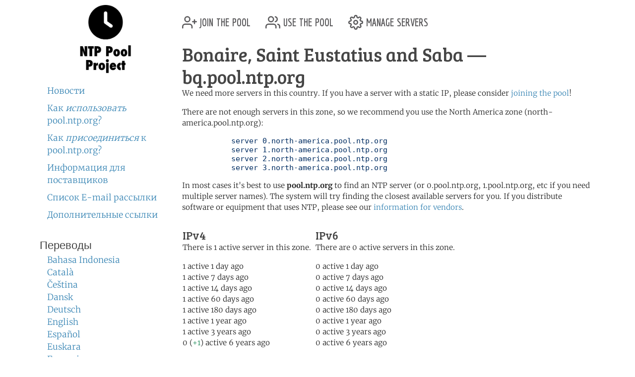

--- FILE ---
content_type: text/html; charset=utf-8
request_url: https://www.ntppool.org/ru/zone/bq
body_size: 3320
content:
<!DOCTYPE html>
<html lang="ru">
  <head>
    
<title>pool.ntp.org: NTP Servers in Bonaire, Saint Eustatius and Saba, bq.pool.ntp.org</title>


<meta name="trace-id" content="21888e5b3812e0c4a77330397a1e8fc6">


<meta name="plausible-domain" content="www.ntppool.org">


<link rel="canonical" href="/zone/bq">

<link rel="alternate" hreflang="id" href="https://www.ntppool.org/id/zone/bq" />
<link rel="alternate" hreflang="ca" href="https://www.ntppool.org/ca/zone/bq" />
<link rel="alternate" hreflang="cs" href="https://www.ntppool.org/cs/zone/bq" />
<link rel="alternate" hreflang="da" href="https://www.ntppool.org/da/zone/bq" />
<link rel="alternate" hreflang="de" href="https://www.ntppool.org/de/zone/bq" />
<link rel="alternate" hreflang="en" href="https://www.ntppool.org/en/zone/bq" />
<link rel="alternate" hreflang="es" href="https://www.ntppool.org/es/zone/bq" />
<link rel="alternate" hreflang="eu" href="https://www.ntppool.org/eu/zone/bq" />
<link rel="alternate" hreflang="fr" href="https://www.ntppool.org/fr/zone/bq" />
<link rel="alternate" hreflang="it" href="https://www.ntppool.org/it/zone/bq" />
<link rel="alternate" hreflang="hu" href="https://www.ntppool.org/hu/zone/bq" />
<link rel="alternate" hreflang="nl" href="https://www.ntppool.org/nl/zone/bq" />
<link rel="alternate" hreflang="nb" href="https://www.ntppool.org/nb/zone/bq" />
<link rel="alternate" hreflang="nn" href="https://www.ntppool.org/nn/zone/bq" />
<link rel="alternate" hreflang="pl" href="https://www.ntppool.org/pl/zone/bq" />
<link rel="alternate" hreflang="pt" href="https://www.ntppool.org/pt/zone/bq" />
<link rel="alternate" hreflang="ro" href="https://www.ntppool.org/ro/zone/bq" />
<link rel="alternate" hreflang="fi" href="https://www.ntppool.org/fi/zone/bq" />
<link rel="alternate" hreflang="sv" href="https://www.ntppool.org/sv/zone/bq" />
<link rel="alternate" hreflang="vi" href="https://www.ntppool.org/vi/zone/bq" />
<link rel="alternate" hreflang="tr" href="https://www.ntppool.org/tr/zone/bq" />
<link rel="alternate" hreflang="el" href="https://www.ntppool.org/el/zone/bq" />
<link rel="alternate" hreflang="bg" href="https://www.ntppool.org/bg/zone/bq" />
<link rel="alternate" hreflang="kk" href="https://www.ntppool.org/kk/zone/bq" />
<link rel="alternate" hreflang="ru" href="https://www.ntppool.org/ru/zone/bq" />
<link rel="alternate" hreflang="sr" href="https://www.ntppool.org/sr/zone/bq" />
<link rel="alternate" hreflang="uk" href="https://www.ntppool.org/uk/zone/bq" />
<link rel="alternate" hreflang="he" href="https://www.ntppool.org/he/zone/bq" />
<link rel="alternate" hreflang="ar" href="https://www.ntppool.org/ar/zone/bq" />
<link rel="alternate" hreflang="fa" href="https://www.ntppool.org/fa/zone/bq" />
<link rel="alternate" hreflang="hi" href="https://www.ntppool.org/hi/zone/bq" />
<link rel="alternate" hreflang="si" href="https://www.ntppool.org/si/zone/bq" />
<link rel="alternate" hreflang="ko" href="https://www.ntppool.org/ko/zone/bq" />
<link rel="alternate" hreflang="zh" href="https://www.ntppool.org/zh/zone/bq" />
<link rel="alternate" hreflang="ja" href="https://www.ntppool.org/ja/zone/bq" />
<link rel="alternate" hreflang="x-default" href="https://www.ntppool.org/zone/bq" />




<link rel="stylesheet" href="/static/build/style.vBogzklft.css" type="text/css">


<link rel="shortcut icon" href="/static/images/favicon.v717cb32e.ico" type="image/x-icon">

  </head>

<body>



<div class="container">
	<div id="hd" class="row">
		<div class="col-12 d-flex justify-content-between align-items-center">
			<h1>pool.ntp.org</h1>
			<h1 class="d-md-none"><a href="https://www.ntppool.org/">NTP Pool</a></h1>

			<!-- Mobile burger menu button -->
			<button class="mobile-nav-toggle d-md-none" type="button" aria-label="Toggle navigation" aria-expanded="false">
				<span class="burger-line"></span>
				<span class="burger-line"></span>
				<span class="burger-line"></span>
			</button>
		</div>
		

	</div>

	<!-- Mobile navigation overlay -->
	<div class="mobile-nav-overlay d-md-none" id="mobile-nav">
		<div class="mobile-nav-content">
			<div class="mobile-nav-header">
				<h2><a href="https://www.ntppool.org/">NTP Pool Project</a></h2>
				<button class="mobile-nav-close" type="button" aria-label="Close navigation">
					<span>&times;</span>
				</button>
			</div>
			<nav class="mobile-nav-body">
				<ul class="nav" id="nav">
	<li class="join">
		<a href="https://www.ntppool.org/ru/join.html">
			<svg xmlns="http://www.w3.org/2000/svg" viewBox="0 0 24 24" class="feather feather-user-plus">
				<path d="M16 21v-2a4 4 0 0 0-4-4H5a4 4 0 0 0-4 4v2"></path>
				<circle cx="8.5" cy="7" r="4"></circle>
				<line x1="20" y1="8" x2="20" y2="14"></line>
				<line x1="23" y1="11" x2="17" y2="11"></line>
			</svg>
			join the pool</a>
	</li>

	<li class="use"><a href="https://www.ntppool.org/ru/use.html">
			<svg xmlns="http://www.w3.org/2000/svg" viewBox="0 0 24 24" class="feather feather-users">
				<path d="M17 21v-2a4 4 0 0 0-4-4H5a4 4 0 0 0-4 4v2"></path>
				<circle cx="9" cy="7" r="4"></circle>
				<path d="M23 21v-2a4 4 0 0 0-3-3.87"></path>
				<path d="M16 3.13a4 4 0 0 1 0 7.75"></path>
			</svg>
			use the pool</a>
	</li>

	<li class="manage"><a href="https://manage.ntppool.org/manage">
			<svg xmlns="http://www.w3.org/2000/svg" viewBox="0 0 24 24" class="feather feather-settings">
				<circle cx="12" cy="12" r="3"></circle>
				<path
					d="M19.4 15a1.65 1.65 0 0 0 .33 1.82l.06.06a2 2 0 0 1 0 2.83 2 2 0 0 1-2.83 0l-.06-.06a1.65 1.65 0 0 0-1.82-.33 1.65 1.65 0 0 0-1 1.51V21a2 2 0 0 1-2 2 2 2 0 0 1-2-2v-.09A1.65 1.65 0 0 0 9 19.4a1.65 1.65 0 0 0-1.82.33l-.06.06a2 2 0 0 1-2.83 0 2 2 0 0 1 0-2.83l.06-.06a1.65 1.65 0 0 0 .33-1.82 1.65 1.65 0 0 0-1.51-1H3a2 2 0 0 1-2-2 2 2 0 0 1 2-2h.09A1.65 1.65 0 0 0 4.6 9a1.65 1.65 0 0 0-.33-1.82l-.06-.06a2 2 0 0 1 0-2.83 2 2 0 0 1 2.83 0l.06.06a1.65 1.65 0 0 0 1.82.33H9a1.65 1.65 0 0 0 1-1.51V3a2 2 0 0 1 2-2 2 2 0 0 1 2 2v.09a1.65 1.65 0 0 0 1 1.51 1.65 1.65 0 0 0 1.82-.33l.06-.06a2 2 0 0 1 2.83 0 2 2 0 0 1 0 2.83l-.06.06a1.65 1.65 0 0 0-.33 1.82V9a1.65 1.65 0 0 0 1.51 1H21a2 2 0 0 1 2 2 2 2 0 0 1-2 2h-.09a1.65 1.65 0 0 0-1.51 1z">
				</path>
			</svg>
			manage servers</a>
	</li>
</ul>

				<div id="quickstart" class="mod navbar navbar-expand-md">
  <ul>
    <li dir="auto"><a href="https://www.ntppool.org/ru/#news">Новости</a></li>
    <li dir="auto"><a href="https://www.ntppool.org/ru/use.html">Как <i>использовать</i> pool.ntp.org?</a></li>
    <li dir="auto"><a href="https://www.ntppool.org/ru/join.html">Как <i>присоединиться</i> к pool.ntp.org?</a></li>
    
    <li dir="auto"><a href="https://www.ntppool.org/ru/vendors.html">Информация для поставщиков</a></li>
    
    <li dir="auto"><a href="https://www.ntppool.org/ru/mailinglists.html">Список E-mail рассылки</a></li>
    <li dir="auto"><a href="https://www.ntppool.org/ru/#links">Дополнительные ссылки</a></li>
  </ul>
</div>


<div id="translations">
  <input type="checkbox" id="translations-toggle-mobile" class="translations-checkbox">
  <h3 class="translations-header">
    <label for="translations-toggle-mobile" class="translations-label d-md-none">
      <svg xmlns="http://www.w3.org/2000/svg" width="18" height="18" fill="currentColor" class="bi bi-globe translations-globe" viewBox="0 0 16 16">
        <path d="M0 8a8 8 0 1 1 16 0A8 8 0 0 1 0 8zm7.5-6.923c-.67.204-1.335.82-1.887 1.855A7.97 7.97 0 0 0 5.145 4H7.5V1.077zM4.09 4a9.267 9.267 0 0 1 .64-1.539 6.7 6.7 0 0 1 .597-.933A7.025 7.025 0 0 0 2.255 4H4.09zm-.582 3.5c.03-.877.138-1.718.312-2.5H1.674a6.958 6.958 0 0 0-.656 2.5h2.49zM4.847 5a12.5 12.5 0 0 0-.338 2.5H7.5V5H4.847zM8.5 5v2.5h2.99a12.5 12.5 0 0 0-.337-2.5H8.5zM4.51 8.5a12.5 12.5 0 0 0 .337 2.5H7.5V8.5H4.51zm3.99 0V11h2.653c.187-.765.306-1.608.338-2.5H8.5zM5.145 12c.138.386.295.744.468 1.068.552 1.035 1.218 1.65 1.887 1.855V12H5.145zm.182 2.472a6.696 6.696 0 0 1-.597-.933A9.267 9.267 0 0 1 4.09 12H2.255a7.024 7.024 0 0 0 3.072 2.472zM3.82 11a13.652 13.652 0 0 1-.312-2.5h-2.49c.062.89.291 1.733.656 2.5H3.82zm6.853 3.472A7.024 7.024 0 0 0 13.745 12H11.91a9.27 9.27 0 0 1-.64 1.539 6.688 6.688 0 0 1-.597.933zM8.5 12v2.923c.67-.204 1.335-.82 1.887-1.855.173-.324.33-.682.468-1.068H8.5zm3.68-1h2.146c.365-.767.594-1.61.656-2.5h-2.49a13.65 13.65 0 0 1-.312 2.5zm.312-3.5h2.49c-.062-.89-.291-1.733-.656-2.5H12.18c.174.782.282 1.623.312 2.5zM11.27 2.461c.247.464.462.98.64 1.539h1.835a7.024 7.024 0 0 0-3.072-2.472c.218.284.418.598.597.933zM10.855 4a7.966 7.966 0 0 0-.468-1.068C9.835 1.897 9.17 1.282 8.5 1.077V4h2.355z"/>
      </svg>
      <span class="translations-text d-none d-sm-inline">Переводы</span>
      <svg xmlns="http://www.w3.org/2000/svg" width="12" height="12" fill="currentColor" class="bi bi-chevron-down translations-chevron" viewBox="0 0 16 16">
        <path fill-rule="evenodd" d="M1.646 4.646a.5.5 0 0 1 .708 0L8 10.293l5.646-5.647a.5.5 0 0 1 .708.708l-6 6a.5.5 0 0 1-.708 0l-6-6a.5.5 0 0 1 0-.708z"/>
      </svg>
    </label>
    <span class="d-none d-md-block">Переводы</span>
  </h3>
  <div class="translations-list">
    <ul class="mod">
      
      
      
      <li><a href="/id/zone/bq">Bahasa Indonesia</a>
        
      </li>
      
      
      
      <li><a href="/ca/zone/bq">Català</a>
        
      </li>
      
      
      
      <li><a href="/cs/zone/bq">Čeština</a>
        
      </li>
      
      
      
      <li><a href="/da/zone/bq">Dansk</a>
        
      </li>
      
      
      
      <li><a href="/de/zone/bq">Deutsch</a>
        
      </li>
      
      
      
      <li><a href="/en/zone/bq">English</a>
        
      </li>
      
      
      
      <li><a href="/es/zone/bq">Español</a>
        
      </li>
      
      
      
      <li><a href="/eu/zone/bq">Euskara</a>
        
      </li>
      
      
      
      <li><a href="/fr/zone/bq">Français</a>
        
      </li>
      
      
      
      
      
      <li><a href="/it/zone/bq">Italiano</a>
        
      </li>
      
      
      
      <li><a href="/hu/zone/bq">Magyar</a>
        
      </li>
      
      
      
      <li><a href="/nl/zone/bq">Nederlands</a>
        
      </li>
      
      
      
      <li><a href="/nb/zone/bq">Norsk (bokmål)</a>
        
      </li>
      
      
      
      <li><a href="/nn/zone/bq">Norsk (nynorsk)</a>
        
      </li>
      
      
      
      <li><a href="/pl/zone/bq">Polski</a>
        
      </li>
      
      
      
      <li><a href="/pt/zone/bq">Português</a>
        
      </li>
      
      
      
      <li><a href="/ro/zone/bq">Română</a>
        
      </li>
      
      
      
      <li><a href="/fi/zone/bq">Suomi</a>
        
      </li>
      
      
      
      <li><a href="/sv/zone/bq">Svenska</a>
        
      </li>
      
      
      
      <li><a href="/vi/zone/bq">Tiếng Việt</a>
        
      </li>
      
      
      
      <li><a href="/tr/zone/bq">Türkçe</a>
        
      </li>
      
      
      
      <li><a href="/el/zone/bq">Ελληνικά</a>
        
      </li>
      
      
      
      <li><a href="/bg/zone/bq">Български</a>
        
      </li>
      
      
      
      <li><a href="/kk/zone/bq">Қазақша</a>
        
      </li>
      
      
      
      <li><a href="/ru/zone/bq">Русский</a>
        
      </li>
      
      
      
      <li><a href="/sr/zone/bq">Српски</a>
        
      </li>
      
      
      
      <li><a href="/uk/zone/bq">Українська</a>
        
      </li>
      
      
      
      <li><a href="/he/zone/bq">עברית</a>
        
      </li>
      
      
      
      <li><a href="/ar/zone/bq">اَلْعَرَبِيَّةُ</a>
        
      </li>
      
      
      
      <li><a href="/fa/zone/bq">فارسی</a>
        
      </li>
      
      
      
      <li><a href="/hi/zone/bq">हिन्दी</a>
        
      </li>
      
      
      
      <li><a href="/si/zone/bq">සිංහල</a>
        
      </li>
      
      
      
      <li><a href="/ko/zone/bq">한국어</a>
        
      </li>
      
      
      
      <li><a href="/zh/zone/bq">中文（简体）</a>
        
      </li>
      
      
      
      
      
      <li><a href="/ja/zone/bq">日本語</a>
        
      </li>
      
      <li><br>(<a href="/en/translators.html">Можете ли вы переводить?</a>)</li>
    </ul>
  </div>
</div>


			</nav>
		</div>
	</div>

	<div class="row">
		<!-- Desktop sidebar - hidden on mobile -->
		<div id="sidebar" class="col-md-3 d-none d-md-block">
			<h1><a href="https://www.ntppool.org/">NTP Pool Project</a></h1>
			<div id="navigation-container">
				<div id="quickstart" class="mod navbar navbar-expand-md">
  <ul>
    <li dir="auto"><a href="https://www.ntppool.org/ru/#news">Новости</a></li>
    <li dir="auto"><a href="https://www.ntppool.org/ru/use.html">Как <i>использовать</i> pool.ntp.org?</a></li>
    <li dir="auto"><a href="https://www.ntppool.org/ru/join.html">Как <i>присоединиться</i> к pool.ntp.org?</a></li>
    
    <li dir="auto"><a href="https://www.ntppool.org/ru/vendors.html">Информация для поставщиков</a></li>
    
    <li dir="auto"><a href="https://www.ntppool.org/ru/mailinglists.html">Список E-mail рассылки</a></li>
    <li dir="auto"><a href="https://www.ntppool.org/ru/#links">Дополнительные ссылки</a></li>
  </ul>
</div>


<div id="translations">
  <input type="checkbox" id="translations-toggle-desktop" class="translations-checkbox">
  <h3 class="translations-header">
    <label for="translations-toggle-desktop" class="translations-label d-md-none">
      <svg xmlns="http://www.w3.org/2000/svg" width="18" height="18" fill="currentColor" class="bi bi-globe translations-globe" viewBox="0 0 16 16">
        <path d="M0 8a8 8 0 1 1 16 0A8 8 0 0 1 0 8zm7.5-6.923c-.67.204-1.335.82-1.887 1.855A7.97 7.97 0 0 0 5.145 4H7.5V1.077zM4.09 4a9.267 9.267 0 0 1 .64-1.539 6.7 6.7 0 0 1 .597-.933A7.025 7.025 0 0 0 2.255 4H4.09zm-.582 3.5c.03-.877.138-1.718.312-2.5H1.674a6.958 6.958 0 0 0-.656 2.5h2.49zM4.847 5a12.5 12.5 0 0 0-.338 2.5H7.5V5H4.847zM8.5 5v2.5h2.99a12.5 12.5 0 0 0-.337-2.5H8.5zM4.51 8.5a12.5 12.5 0 0 0 .337 2.5H7.5V8.5H4.51zm3.99 0V11h2.653c.187-.765.306-1.608.338-2.5H8.5zM5.145 12c.138.386.295.744.468 1.068.552 1.035 1.218 1.65 1.887 1.855V12H5.145zm.182 2.472a6.696 6.696 0 0 1-.597-.933A9.267 9.267 0 0 1 4.09 12H2.255a7.024 7.024 0 0 0 3.072 2.472zM3.82 11a13.652 13.652 0 0 1-.312-2.5h-2.49c.062.89.291 1.733.656 2.5H3.82zm6.853 3.472A7.024 7.024 0 0 0 13.745 12H11.91a9.27 9.27 0 0 1-.64 1.539 6.688 6.688 0 0 1-.597.933zM8.5 12v2.923c.67-.204 1.335-.82 1.887-1.855.173-.324.33-.682.468-1.068H8.5zm3.68-1h2.146c.365-.767.594-1.61.656-2.5h-2.49a13.65 13.65 0 0 1-.312 2.5zm.312-3.5h2.49c-.062-.89-.291-1.733-.656-2.5H12.18c.174.782.282 1.623.312 2.5zM11.27 2.461c.247.464.462.98.64 1.539h1.835a7.024 7.024 0 0 0-3.072-2.472c.218.284.418.598.597.933zM10.855 4a7.966 7.966 0 0 0-.468-1.068C9.835 1.897 9.17 1.282 8.5 1.077V4h2.355z"/>
      </svg>
      <span class="translations-text d-none d-sm-inline">Переводы</span>
      <svg xmlns="http://www.w3.org/2000/svg" width="12" height="12" fill="currentColor" class="bi bi-chevron-down translations-chevron" viewBox="0 0 16 16">
        <path fill-rule="evenodd" d="M1.646 4.646a.5.5 0 0 1 .708 0L8 10.293l5.646-5.647a.5.5 0 0 1 .708.708l-6 6a.5.5 0 0 1-.708 0l-6-6a.5.5 0 0 1 0-.708z"/>
      </svg>
    </label>
    <span class="d-none d-md-block">Переводы</span>
  </h3>
  <div class="translations-list">
    <ul class="mod">
      
      
      
      <li><a href="/id/zone/bq">Bahasa Indonesia</a>
        
      </li>
      
      
      
      <li><a href="/ca/zone/bq">Català</a>
        
      </li>
      
      
      
      <li><a href="/cs/zone/bq">Čeština</a>
        
      </li>
      
      
      
      <li><a href="/da/zone/bq">Dansk</a>
        
      </li>
      
      
      
      <li><a href="/de/zone/bq">Deutsch</a>
        
      </li>
      
      
      
      <li><a href="/en/zone/bq">English</a>
        
      </li>
      
      
      
      <li><a href="/es/zone/bq">Español</a>
        
      </li>
      
      
      
      <li><a href="/eu/zone/bq">Euskara</a>
        
      </li>
      
      
      
      <li><a href="/fr/zone/bq">Français</a>
        
      </li>
      
      
      
      
      
      <li><a href="/it/zone/bq">Italiano</a>
        
      </li>
      
      
      
      <li><a href="/hu/zone/bq">Magyar</a>
        
      </li>
      
      
      
      <li><a href="/nl/zone/bq">Nederlands</a>
        
      </li>
      
      
      
      <li><a href="/nb/zone/bq">Norsk (bokmål)</a>
        
      </li>
      
      
      
      <li><a href="/nn/zone/bq">Norsk (nynorsk)</a>
        
      </li>
      
      
      
      <li><a href="/pl/zone/bq">Polski</a>
        
      </li>
      
      
      
      <li><a href="/pt/zone/bq">Português</a>
        
      </li>
      
      
      
      <li><a href="/ro/zone/bq">Română</a>
        
      </li>
      
      
      
      <li><a href="/fi/zone/bq">Suomi</a>
        
      </li>
      
      
      
      <li><a href="/sv/zone/bq">Svenska</a>
        
      </li>
      
      
      
      <li><a href="/vi/zone/bq">Tiếng Việt</a>
        
      </li>
      
      
      
      <li><a href="/tr/zone/bq">Türkçe</a>
        
      </li>
      
      
      
      <li><a href="/el/zone/bq">Ελληνικά</a>
        
      </li>
      
      
      
      <li><a href="/bg/zone/bq">Български</a>
        
      </li>
      
      
      
      <li><a href="/kk/zone/bq">Қазақша</a>
        
      </li>
      
      
      
      <li><a href="/ru/zone/bq">Русский</a>
        
      </li>
      
      
      
      <li><a href="/sr/zone/bq">Српски</a>
        
      </li>
      
      
      
      <li><a href="/uk/zone/bq">Українська</a>
        
      </li>
      
      
      
      <li><a href="/he/zone/bq">עברית</a>
        
      </li>
      
      
      
      <li><a href="/ar/zone/bq">اَلْعَرَبِيَّةُ</a>
        
      </li>
      
      
      
      <li><a href="/fa/zone/bq">فارسی</a>
        
      </li>
      
      
      
      <li><a href="/hi/zone/bq">हिन्दी</a>
        
      </li>
      
      
      
      <li><a href="/si/zone/bq">සිංහල</a>
        
      </li>
      
      
      
      <li><a href="/ko/zone/bq">한국어</a>
        
      </li>
      
      
      
      <li><a href="/zh/zone/bq">中文（简体）</a>
        
      </li>
      
      
      
      
      
      <li><a href="/ja/zone/bq">日本語</a>
        
      </li>
      
      <li><br>(<a href="/en/translators.html">Можете ли вы переводить?</a>)</li>
    </ul>
  </div>
</div>


			</div>
		</div>

		<!-- Main content - full width on mobile, 9/12 on desktop -->
		<div id="mainbar" class="col-12 col-md-9">
			<!-- Top navigation only shown on desktop -->
			<div class="d-none d-md-block" id="topbar-navigation">
				<ul class="nav" id="nav">
	<li class="join">
		<a href="https://www.ntppool.org/ru/join.html">
			<svg xmlns="http://www.w3.org/2000/svg" viewBox="0 0 24 24" class="feather feather-user-plus">
				<path d="M16 21v-2a4 4 0 0 0-4-4H5a4 4 0 0 0-4 4v2"></path>
				<circle cx="8.5" cy="7" r="4"></circle>
				<line x1="20" y1="8" x2="20" y2="14"></line>
				<line x1="23" y1="11" x2="17" y2="11"></line>
			</svg>
			join the pool</a>
	</li>

	<li class="use"><a href="https://www.ntppool.org/ru/use.html">
			<svg xmlns="http://www.w3.org/2000/svg" viewBox="0 0 24 24" class="feather feather-users">
				<path d="M17 21v-2a4 4 0 0 0-4-4H5a4 4 0 0 0-4 4v2"></path>
				<circle cx="9" cy="7" r="4"></circle>
				<path d="M23 21v-2a4 4 0 0 0-3-3.87"></path>
				<path d="M16 3.13a4 4 0 0 1 0 7.75"></path>
			</svg>
			use the pool</a>
	</li>

	<li class="manage"><a href="https://manage.ntppool.org/manage">
			<svg xmlns="http://www.w3.org/2000/svg" viewBox="0 0 24 24" class="feather feather-settings">
				<circle cx="12" cy="12" r="3"></circle>
				<path
					d="M19.4 15a1.65 1.65 0 0 0 .33 1.82l.06.06a2 2 0 0 1 0 2.83 2 2 0 0 1-2.83 0l-.06-.06a1.65 1.65 0 0 0-1.82-.33 1.65 1.65 0 0 0-1 1.51V21a2 2 0 0 1-2 2 2 2 0 0 1-2-2v-.09A1.65 1.65 0 0 0 9 19.4a1.65 1.65 0 0 0-1.82.33l-.06.06a2 2 0 0 1-2.83 0 2 2 0 0 1 0-2.83l.06-.06a1.65 1.65 0 0 0 .33-1.82 1.65 1.65 0 0 0-1.51-1H3a2 2 0 0 1-2-2 2 2 0 0 1 2-2h.09A1.65 1.65 0 0 0 4.6 9a1.65 1.65 0 0 0-.33-1.82l-.06-.06a2 2 0 0 1 0-2.83 2 2 0 0 1 2.83 0l.06.06a1.65 1.65 0 0 0 1.82.33H9a1.65 1.65 0 0 0 1-1.51V3a2 2 0 0 1 2-2 2 2 0 0 1 2 2v.09a1.65 1.65 0 0 0 1 1.51 1.65 1.65 0 0 0 1.82-.33l.06-.06a2 2 0 0 1 2.83 0 2 2 0 0 1 0 2.83l-.06.06a1.65 1.65 0 0 0-.33 1.82V9a1.65 1.65 0 0 0 1.51 1H21a2 2 0 0 1 2 2 2 2 0 0 1-2 2h-.09a1.65 1.65 0 0 0-1.51 1z">
				</path>
			</svg>
			manage servers</a>
	</li>
</ul>

			</div>
			<br class="clearboth">
			


<div class="block">
	<h1>Bonaire, Saint Eustatius and Saba  &#8212; bq.pool.ntp.org</h1>

	
	<p>
	We need more servers in this country.  If you have a server
	with a static IP, please consider <a href="/join.html">joining
	the pool</a>!
	</p>
	

	

	
	<p>

	

	There are not enough servers in this zone, so we recommend you
	use the North America zone (north-america.pool.ntp.org):

	</p>

	<pre>
	   server 0.north-america.pool.ntp.org
	   server 1.north-america.pool.ntp.org
	   server 2.north-america.pool.ntp.org
	   server 3.north-america.pool.ntp.org</pre>

	

        <p>
        In most cases it's best to use <b>pool.ntp.org</b> to find
        an NTP server (or 0.pool.ntp.org, 1.pool.ntp.org,
        etc if you need multiple server names). The system will try
        finding the closest available servers for you. If you
        distribute software or equipment that uses NTP, please see
        our <a href="/vendors.html">information for vendors</a>.
        </p>

        <table id="zone_counts">
        <tr>

        

        <td>
           <h4>IPv4</h4>
	<p>

	There is 1 active server in this zone.
	</p>

	<p>
	

	1
	 active 1 day ago<br />

	

	1
	 active 7 days ago<br />

	

	1
	 active 14 days ago<br />

	

	1
	 active 60 days ago<br />

	

	1
	 active 180 days ago<br />

	

	1
	 active 1 year ago<br />

	

	1
	 active 3 years ago<br />

	

	0 (<span class="text-success">+1</span>)
	 active 6 years ago<br />

	
	</p>

        </td>
        

        <td>
           <h4>IPv6</h4>
	<p>

	There are 0 active servers in this zone.
	</p>

	<p>
	

	0
	 active 1 day ago<br />

	

	0
	 active 7 days ago<br />

	

	0
	 active 14 days ago<br />

	

	0
	 active 60 days ago<br />

	

	0
	 active 180 days ago<br />

	

	0
	 active 1 year ago<br />

	

	0
	 active 3 years ago<br />

	

	0
	 active 6 years ago<br />

	
	</p>

        </td>
        
        </tr></table>

	
	<p>
	See all zones in <a href="/zone/north-america">North America</a>.
	</p>
	

	

	

	

        <ntp-zone-chart zone="bq" show-both-versions="true" width="540" height="275" inherit-styles="true"></ntp-zone-chart>

</div>

		</div>
	</div>
</div>

<footer class="pt-1 pt-md-2 border-top">
<div class="container">
	<div id="ft">
	<a href="https://status.ntppool.org/" target="_blank">
		<span class="color-dot"></span>
		<span class="color-description">Status</span>
	</a> | <a href="https://community.ntppool.org/">Community</a>
	</div>
</div>
</footer>

<script
  src="/static/build/app.vWPZuj-ib.js"
  type="module"
></script>





<script defer src="https://www.mapper.ntppool.org/mapper.js"></script>

</body>
</html>



--- FILE ---
content_type: text/javascript; charset=utf-8
request_url: https://www.ntppool.org/static/build/zone-chart.vBD2bBXV_.js
body_size: 876
content:
import{c as t,B as e}from"./base-chart.vCd684AoV.js";import{p as r,g as a,_ as n,a as i,b as o,C as s,f as h}from"./app.vWPZuj-ib.js";const d=await n(()=>import("./d3-vendor.vD8SYT_Fo.js"),[],import.meta.url);function createZoneChart(e,n,c={}){const l={ipVersion:"v4",name:"Zone",showBothVersions:!0,width:void 0,height:void 0,...c},p=n.history.map(t=>({...t,date:r(t.ts)})),u=a(e,{width:480,height:246}),v={width:l.width||u.width,height:l.height||u.height,padding:{horizontal:40,vertical:19}},g=v.padding,m=v.width-2*g.horizontal,x=v.height-2*g.vertical,w=function calculateYMax(t){let e=d.max(t,t=>t.rc)??0;e<5?e=5:e<10&&(e+=1);return e}(p),f=d.scaleLinear().domain([w,0]).range([0,x]),b=d.scaleUtc().domain(d.extent(p,t=>t.date)).range([0,m]),{svg:y,g:C}=t(e,{width:v.width,height:v.height});C.attr("transform",`translate(${g.horizontal},${g.vertical})`),i(y.node(),`Server counts for ${l.name}`,`Time series chart showing registered, active, and inactive server counts for ${l.name} zone`),function drawGrid(t,e,r,a,n,i){const d=e.ticks(s.ticks.x),c=t.selectAll("g.x-axis").data(d).enter().append("g").attr("class","x-axis");c.append("line").attr("x1",t=>e(t)).attr("x2",t=>e(t)).attr("y1",0).attr("y2",n).attr("stroke",o.grid).attr("stroke-dasharray","2,2"),c.append("text").attr("x",t=>e(t)).attr("y",n+3).attr("dy",".71em").attr("text-anchor","middle").attr("font-size","12px").text(e.tickFormat(s.ticks.x));const l=i>8?8:i,p=r.ticks(l),u=t.selectAll("g.y-axis").data(p).enter().append("g").attr("class","y-axis");u.append("line").attr("x1",0).attr("x2",a).attr("y1",t=>r(t)).attr("y2",t=>r(t)).attr("stroke",o.grid).attr("stroke-dasharray","2,2"),u.append("text").attr("x",-3).attr("y",t=>r(t)).attr("dy",".35em").attr("text-anchor","end").attr("font-size","12px").text(t=>h(t))}(C,b,f,m,x,w),C.append("rect").attr("width",m).attr("height",x).attr("fill","none").attr("stroke",o.grid);const k=d.line().x(t=>b(t.date)).y(t=>f(t.value)).curve(d.curveMonotoneX);(l.showBothVersions?["v4","v6"]:[l.ipVersion]).forEach(t=>{!function drawVersionLines(t,e,r,a){const n=e.filter(t=>t.iv===r);if(0===n.length)return;const i={registered_count:{color:"v4"===r?o.lines.registered:"#aec7e8",width:2,dasharray:"v6"===r?"5,5":"none"},active_count:{color:"v4"===r?o.lines.active:"#98df8a",width:2,dasharray:"v6"===r?"5,5":"none"},inactive_count:{color:"v4"===r?o.lines.inactive:"#ffbb78",width:1.5,dasharray:"v6"===r?"3,3":"none"}};t.append("path").datum(n.map(t=>({date:t.date,value:t.rc}))).attr("class",`line registered_count ${r}`).attr("fill","none").attr("stroke",i.registered_count.color).attr("stroke-width",i.registered_count.width).attr("stroke-dasharray",i.registered_count.dasharray).attr("d",a),t.append("path").datum(n.map(t=>({date:t.date,value:t.ac}))).attr("class",`line active_count ${r}`).attr("fill","none").attr("stroke",i.active_count.color).attr("stroke-width",i.active_count.width).attr("stroke-dasharray",i.active_count.dasharray).attr("d",a),t.append("path").datum(n.map(t=>({date:t.date,value:t.rc-t.ac}))).attr("class",`line inactive_count ${r}`).attr("fill","none").attr("stroke",i.inactive_count.color).attr("stroke-width",i.inactive_count.width).attr("stroke-dasharray",i.inactive_count.dasharray).attr("d",a)}(C,p,t,k)}),C.append("text").attr("x",2).attr("y",-5).attr("font-weight","bold").attr("font-size","14px").text(`Server counts for ${l.name}`),l.showBothVersions&&function addLegend(t){const e=[{label:"Registered",class:"registered_count",color:o.lines.registered},{label:"Active",class:"active_count",color:o.lines.active},{label:"Inactive",class:"inactive_count",color:o.lines.inactive}],r=t.append("g").attr("class","legend").attr("transform","translate(5, 15)"),a=r.selectAll(".legend-item").data(e).enter().append("g").attr("class","legend-item").attr("transform",(t,e)=>`translate(0, ${18*e})`);a.append("line").attr("x1",0).attr("x2",18).attr("y1",0).attr("y2",0).attr("stroke",t=>t.color).attr("stroke-width",2),a.append("line").attr("x1",0).attr("x2",18).attr("y1",6).attr("y2",6).attr("stroke",t=>t.color).attr("stroke-width",2).attr("stroke-dasharray","3,2").attr("opacity",.8),a.append("text").attr("x",22).attr("y",3).attr("dy",".35em").attr("font-size","11px").text(t=>t.label),r.append("text").attr("x",0).attr("y",18*e.length+8).attr("font-size","10px").attr("fill","#666").text("Solid: IPv4"),r.append("text").attr("x",0).attr("y",18*e.length+20).attr("font-size","10px").attr("fill","#666").text("Dashed: IPv6")}(C)}"undefined"!=typeof window&&(window.zone_chart=createZoneChart);class ZoneChartComponent extends e{static get observedAttributes(){return[...super.observedAttributes,"zone","ip-version","show-both-versions"]}constructor(){super()}connectedCallback(){this.validateAttributes()?super.connectedCallback():this.showErrorState("Missing required zone attribute")}attributeChangedCallback(t,e,r){super.attributeChangedCallback(t,e,r),"zone"===t&&e!==r&&r&&(this.validateAttributes()?this.loadChart():this.showErrorState("Invalid zone attribute")),"ip-version"!==t&&"show-both-versions"!==t||e===r||this.data&&this.render()}getZone(){return this.getAttribute("zone")}getIpVersion(){return"v6"===this.getAttribute("ip-version")?"v6":"v4"}shouldShowBothVersions(){return"false"!==this.getAttribute("show-both-versions")}setZone(t){this.setAttribute("zone",t)}setIpVersion(t){this.setAttribute("ip-version",t)}setShowBothVersions(t){this.setAttribute("show-both-versions",t.toString())}getDataUrl(){const t=this.getZone();if(!t)throw new Error("Zone is required");return`/zone/${t}.json?limit=480`}validateAttributes(){const t=this.getZone();if(!t)return!1;return/^[a-zA-Z0-9.-]+$/.test(t)&&t.length>0&&t.length<100}render(){if(this.data){this.clearChart();try{const t={name:this.getZone()||"Zone",ipVersion:this.getIpVersion(),showBothVersions:this.shouldShowBothVersions(),width:this.options.width,height:this.options.height};createZoneChart(this.chartContainer,this.data,t),this.updateContainerDimensions(),this.addZoneInfo()}catch(t){const e=t instanceof Error?t.message:"Failed to render chart";this.showErrorState(e)}}}updateContainerDimensions(){const t=this.chartContainer.querySelector("svg");t&&(t.setAttribute("width",this.options.width.toString()),t.setAttribute("height",this.options.height.toString()),t.setAttribute("viewBox",`0 0 ${this.options.width} ${this.options.height}`),t.setAttribute("preserveAspectRatio","xMidYMid meet"))}addZoneInfo(){const t=this.chartContainer.querySelector(".zone-info");t&&t.remove();const e=document.createElement("div");e.className="zone-info";const r=this.getZone(),a=this.shouldShowBothVersions(),n=this.getIpVersion();if(!a){let t=`Zone: ${r}`;t+=` (IPv${"v6"===n?"6":"4"})`,e.textContent=t,this.chartContainer.appendChild(e),this.addIpVersionToggle()}}addIpVersionToggle(){const t=this.chartContainer.querySelector(".ip-version-toggle");t&&t.remove();const e=document.createElement("div");e.className="ip-version-toggle";const r=document.createElement("button");r.className="version-button "+("v4"===this.getIpVersion()?"active":""),r.textContent="IPv4",r.addEventListener("click",()=>{this.setIpVersion("v4")});const a=document.createElement("button");a.className="version-button "+("v6"===this.getIpVersion()?"active":""),a.textContent="IPv6",a.addEventListener("click",()=>{this.setIpVersion("v6")}),e.appendChild(r),e.appendChild(a),this.chartContainer.appendChild(e)}}customElements.get("ntp-zone-chart")||customElements.define("ntp-zone-chart",ZoneChartComponent);export{ZoneChartComponent,ZoneChartComponent as default};
//# sourceMappingURL=zone-chart.vBD2bBXV_.js.map
